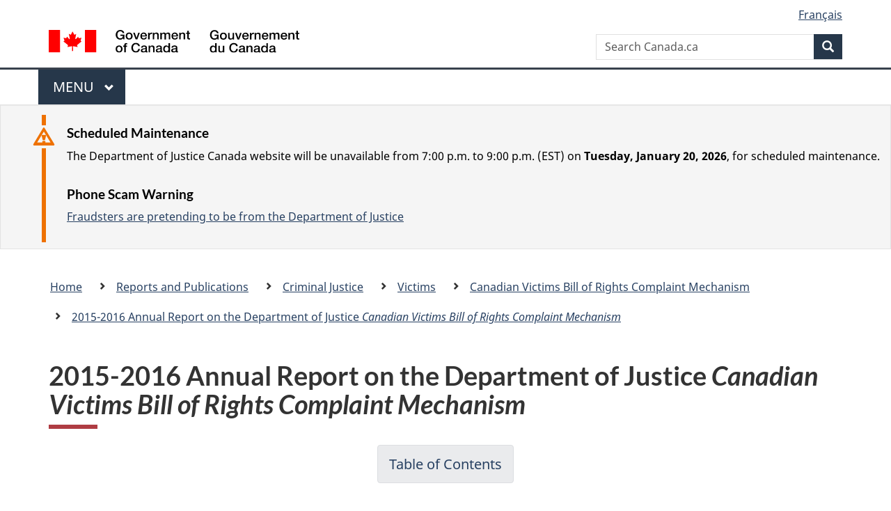

--- FILE ---
content_type: text/html
request_url: https://www.justice.gc.ca/eng/rp-pr/cj-jp/victim/cvbrcm-mtpccdv/16/p1.html
body_size: 26212
content:
<!DOCTYPE html>
<html class="no-js" lang="en" dir="ltr">
<head>

<!-- i14 -->

<script src="//assets.adobedtm.com/be5dfd287373/bb72b7edd313/launch-e34f760eaec8.min.js"></script> 
<script src="https://hcaptcha.com/1/api.js" async defer></script>
<meta charset="utf-8">
<meta property="dcterms:accessRights" content="2"/>
<meta property="dcterms:service" content="JUS-Internet"/>
<meta content="width=device-width,initial-scale=1" name="viewport">
<meta name="dcterms.creator" content="Government of Canada, Department of Justice, Electronic Communications">
<meta name="dcterms.subject" content="justice, law, judicial system, legal system, legislation, statute, act, regulation, legislative process, amendment, canadian government" title="scheme">
<meta name="dcterms.language" title="ISO639-2" content="eng">
<link href="/GCWeb/assets/favicon.ico" rel="icon" type="image/x-icon">
<link rel="stylesheet" href="https://use.fontawesome.com/releases/v5.8.1/css/all.css" integrity="sha384-50oBUHEmvpQ+1lW4y57PTFmhCaXp0ML5d60M1M7uH2+nqUivzIebhndOJK28anvf" crossorigin="anonymous">
<link rel="stylesheet" href="/themes-dist/GCWeb/css/theme.min.css">
<link rel="stylesheet" type="text/css" href="/eng/css/site.css">	
<link rel="stylesheet" type="text/css" href="/eng/css/laws-lois.css">
<link rel="stylesheet" type="text/css" href="/css/bootstrap.css?v=8">
<link rel="stylesheet" type="text/css" href="/css/custom.css?v=7">

<title>Introduction - 2015-2016 Annual Report on the Department of Justice Canadian Victims Bill of Rights Complaint Mechanism  </title>
<meta name="dcterms.title" content="Introduction - Victims of Crime Research Digest No. 9">
<meta name="dcterms.issued" content="2016-05-30" title="W3CDTF">
<meta name="dcterms.modified" content='2021-12-13' title="W3CDTF">
<meta name="description" content="The articles in this issue examine the important role of survivors and victims in the criminal justice system�a topic echoed in The Power of our Voices, the theme of Victims and Survivors of Crime Week 2016 (May 29th � June 4th).">
<!-- ScrollMagic plugin --> 
<script src="//cdnjs.cloudflare.com/ajax/libs/ScrollMagic/2.0.7/ScrollMagic.min.js"></script> 
<script>
	// init controller
	var controller = new ScrollMagic.Controller();
</script> 
	
<!-- Lazyload plugin --> 
<script src="/js/jquery.min.js"></script> 
<!-- End Lazyload plugin -->	

<!-- Fading plugin --> 
<script src="/js/jquery.indymasonry.js"></script> 
<script src="/js/jquery.indyfadebox.js"></script> 
<!-- End Fading plugin -->	

<link href="https://fonts.googleapis.com/css?family=Montserrat" rel="stylesheet">
</head>
<body vocab="http://schema.org/" typeof="webPage">

<nav>
	<ul id="wb-tphp" class="wb-init wb-disable-inited">
		<li class="wb-slc"><a class="wb-sl" href="#main-content">Skip to main content</a></li>
		<li class="wb-slc"><a class="wb-sl" href="#wb-info">Skip to "About government"</a></li>
		<li class="wb-slc"><a class="wb-sl" rel="alternate" href="?wbdisable=true">Switch to basic HTML version</a></li>
	</ul>
</nav>

<header> 
	<div id="wb-bnr" class="container">
		<section id="wb-lng" class="text-right">
			<h2 class="wb-inv">Language selection</h2>
			<ul class="list-inline margin-bottom-none">
				<li><a href="/eng/includes/changelanguage.aspx" lang="fr">Fran&ccedil;ais</a></li>
			</ul>
		</section>
		<div class="row">
			<div class="brand col-xs-5 col-md-4">
				<a href="https://www.canada.ca/en.html" rel="external"><img src="/themes-dist/GCWeb/assets/sig-blk-en.svg" alt="Government of Canada" property="logo"></a>
			</div>
			<section id="wb-srch" class="col-lg-8 text-right">
				<h2>Search</h2>
				<form action="https://www.canada.ca/en/sr/srb.html" method="get" name="cse-search-box" role="search" class="form-inline ng-pristine ng-valid">
					<div class="form-group">
						<label for="wb-srch-q" class="wb-inv">Search Canada.ca</label>
						<input name="cdn" value="canada" type="hidden">
						<input name="st" value="s" type="hidden">
						<input name="num" value="10" type="hidden">
						<input name="langs" value="en" type="hidden">
						<input name="st1rt" value="1" type="hidden">
						<input name="s5bm3ts21rch" value="x" type="hidden">
						<input id="wb-srch-q" list="wb-srch-q-ac" class="wb-srch-q form-control" name="q" type="search" value="" size="34" maxlength="170" placeholder="Search Canada.ca">
						<input type="hidden" name="_charset_" value="UTF-8">
						<datalist id="wb-srch-q-ac"> </datalist>
					</div>
					<div class="form-group submit">
						<button type="submit" id="wb-srch-sub" class="btn btn-primary btn-small" name="wb-srch-sub"><span class="glyphicon-search glyphicon"></span><span class="wb-inv">Search</span></button>
					</div>
				</form>
			</section>
		</div>
	</div>
<nav id="wb-cont-menu" class="gcweb-v2 gcweb-menu" typeof="SiteNavigationElement">
	<div class="container">
		<h2 class="wb-inv">Menu</h2>
		<button type="button" aria-haspopup="true" aria-expanded="false"><span class="wb-inv">Main </span>Menu <span class="expicon glyphicon glyphicon-chevron-down"></span></button>
		<ul role="menu" aria-orientation="vertical" data-ajax-replace="https://www.canada.ca/content/dam/canada/sitemenu/sitemenu-v2-en.html">
			<li role="presentation"><a role="menuitem" tabindex="-1" href="https://www.canada.ca/en/services/jobs.html">Jobs and the workplace</a></li>
			<li role="presentation"><a role="menuitem" tabindex="-1" href="https://www.canada.ca/en/services/immigration-citizenship.html">Immigration and citizenship</a></li>
			<li role="presentation"><a role="menuitem" tabindex="-1" href="https://travel.gc.ca/">Travel and tourism</a></li>
			<li role="presentation"><a role="menuitem" tabindex="-1" href="https://www.canada.ca/en/services/business.html">Business and industry</a></li>
			<li role="presentation"><a role="menuitem" tabindex="-1" href="https://www.canada.ca/en/services/benefits.html">Benefits</a></li>
			<li role="presentation"><a role="menuitem" tabindex="-1" href="https://www.canada.ca/en/services/health.html">Health</a></li>
			<li role="presentation"><a role="menuitem" tabindex="-1" href="https://www.canada.ca/en/services/taxes.html">Taxes</a></li>
			<li role="presentation"><a role="menuitem" tabindex="-1" href="https://www.canada.ca/en/services/environment.html">Environment and natural resources</a></li>
			<li role="presentation"><a role="menuitem" tabindex="-1" href="https://www.canada.ca/en/services/defence.html">National security and defence</a></li>
			<li role="presentation"><a role="menuitem" tabindex="-1" href="https://www.canada.ca/en/services/culture.html">Culture, history and sport</a></li>
			<li role="presentation"><a role="menuitem" tabindex="-1" href="https://www.canada.ca/en/services/policing.html">Policing, justice and emergencies</a></li>
			<li role="presentation"><a role="menuitem" tabindex="-1" href="https://www.canada.ca/en/services/transport.html">Transport and infrastructure</a></li>
			<li role="presentation"><a role="menuitem" tabindex="-1" href="http://international.gc.ca/world-monde/index.aspx?lang=eng">Canada and the world</a></li>
			<li role="presentation"><a role="menuitem" tabindex="-1" href="https://www.canada.ca/en/services/finance.html">Money and finances</a></li>
			<li role="presentation"><a role="menuitem" tabindex="-1" href="https://www.canada.ca/en/services/science.html">Science and innovation</a></li>
		</ul>
	</div>
</nav>

<div class="well well-sm brdr-rds-0 hght-inhrt">
	<section class="alert alert-warning mrgn-bttm-0 mrgn-tp-sm mrgn-lft-xl mrgn-rght-sm">
		<h3>Scheduled Maintenance</h3>
		<p>The Department of Justice Canada website will be unavailable from 7:00 p.m. to 9:00 p.m. (EST) on <strong>Tuesday, January 20, 2026</strong>, for scheduled maintenance.
</p>
		<h3>Phone Scam Warning</h3>
		<p><a href="/eng/contact/fraud.html">Fraudsters are pretending to be from the Department of Justice</a></p>
	</section>
</div>
<nav id="wb-bc" property="breadcrumb">
	<h2>Breadcrumb trail</h2>
	<div class="container">
		<div class="row">
			<ol class="breadcrumb">
				<li><a href="/eng/index.html">Home</a></li>
				<li><a href="/eng/rp-pr/index.html">Reports and Publications</a></li>
				<li><a href="/eng/rp-pr/cj-jp/index.html">Criminal Justice</a></li>
				<li><a href="/eng/rp-pr/cj-jp/victim/index.html">Victims</a></li>
				<li><a href="/eng/rp-pr/cj-jp/victim/cvbrcm-mtpccdv/index.html">Canadian Victims Bill of Rights Complaint Mechanism</a></li>
				<li><a href="/eng/rp-pr/cj-jp/victim/cvbrcm-mtpccdv/16/index.html">2015-2016 Annual Report on the Department of Justice <em>Canadian Victims Bill of Rights Complaint Mechanism</em></a></li>
			</ol>
		</div>
	</div>
</nav>
</header>
<main property="mainContentOfPage" typeof="WebPageElement" class="container" id="main-content">
	<div class="main-content">

<h1 id="wb-cont" property="name">2015-2016 Annual Report on the Department of Justice <em>Canadian Victims Bill of Rights Complaint Mechanism</em></h1>
<ul class="pager">
  <li><a href="toc-tdm.html">Table of Contents</a></li>
</ul>
<h2 id="sec1">I. Introduction</h2>
<p>The <em>Canadian Victims Bill of Rights</em> (CVBR)  came into force on July 23, 2015. The CVBR created statutory rights at the  federal level for victims of crime. The legislation establishes statutory  rights for victims to information, protection, participation, and to seek  restitution. It also requires that a complaint process be established by  federal departments, agencies, or bodies for breaches of these rights. </p>
<p>In July, 2015,  the Department of Justice&rsquo;s CVBR Complaint Policy was approved. This Complaint  Policy was recently updated in September 2016 (see Section III for details).  The 2015 policy provided three separate levels of review for complaints: the  Director General (DG) or equivalent, the Senior&nbsp;Assistant Deputy Minister  (SADM) Policy Sector, and the Deputy Minister (DM). The Complaint Policy also  required that a pre-assessment form be completed by the complainant to  demonstrate that the complaint falls under the CVBR. Then, a complaint form would  be provided once the pre-assessment determines that the complainant has status  to file a complaint. </p>
<p>The Department  of Justice CVBR Complaint Policy states that, within six months after the end  of the fiscal year (i.e., by the end of September each year), a report will be  submitted to the DM of Justice Canada that will include:</p>
<ul>
  <li>the number of complaints made to the Department;</li>
  <li>how these complaints were addressed; and</li>
  <li>the average length of time to address them.</li>
</ul>
<p>The policy  also states that the report will be proactively disclosed on the Department of  Justice Canada website. This is the first annual report on the Department of  Justice CVBR Complaint Mechanism and provides the required information for  proactive disclosure on all CVBR complaints received from July 23, 2015 to July  23, 2016. This period marks the first year of operation for the complaints  mechanism.</p>
<p>For the  purposes of this report, a &ldquo;complaint&rdquo; is any submission which included the  official form required by the Department to make a CVBR complaint (i.e., a  pre-assessment form). An &ldquo;enquiry&rdquo; is any correspondence to the Department&rsquo;s CVBR  Complaint Mechanism which did not include a pre-assessment form. </p>
<h2 id="sec2">II. Report  on CVBR Complaints</h2>
<h3 id="sec21">Number of complaints made to the Department</h3>
<p>During the first year of operation, the Department  of Justice received ten (10) complaints through pre-assessment forms. Four (4)  of those complaints related to the Victims Fund, including one (1) complaint with  regards to the Canadians Victimized Abroad Fund and two (2) complaints related to  the Parole Board Fund. The fourth complaint was not the subject of a review because  the complainant declined to submit a complaint form to continue the complaint  process. The remaining six (6) complaints were regarding a variety of subjects  which did not relate to any Department of Justice programs or services.</p>
<p>In addition to these complaints, the Department  of Justice received one hundred and four (104) enquiries (without pre-assessment forms) to  the complaints inbox, which were not clearly related to the CVBR. </p>
<h3 id="sec22">How the complaints were addressed</h3>
<p>After receipt of each pre-assessment form, the  form was assessed to determine whether or not the complaint met the basic  criteria of the Department of Justice CVBR Complaint Policy. All CVBR  complaints received in the first year were responded to according to the 2015 Complaint  Policy. This policy was recently updated (September 2016) and is referred to as  the 2016 Complaint Policy (see Section III for details). </p>
<p>The complaints that related to the  Parole&nbsp;Board Fund were the only complaints that fell within the ambit of  the Complaint Policy (i.e., victim access to the fund to attend parole board  hearings relates to the right to participation), though no infringement of  rights was found at the first level of review (i.e., the DG level). In each case,  the complainants were provided with a letter of explanation from the  responsible DG. Neither of the complainants decided to request a further level  of review (i.e., SADM review) after receiving the DG&rsquo;s response. </p>
<p>The complaint that related to the Canadians  Victimized Abroad Fund did not fall within the ambit of the Complaint Policy  and did not require review at the DG level. The CVBR applies only to crimes  committed in Canada and, therefore, complaints related to the Canadians  Victimized Abroad Fund do not generally fall within the scope of the CVBR. The  Policy Centre for Victim Issues (PCVI) provided a response explaining why the  complaint did not meet the basic criteria of the CVBR. In the same manner, the  remaining complaints received by the Department did not fall within the ambit  of the Complaint Policy and were responded to with an explanation from PCVI.</p>
<p>With regards to the enquiries that fell outside  the scope of the CVBR, they were nonetheless responded to with due diligence,  or forwarded to the appropriate section in the department for a response,  except in the circumstance where the enquiries did not meet the criteria to  receive a response (e.g., frivolous, vexatious, or abusive submissions). In  every case, an acknowledgement of receipt was provided through an automated  email response and the enquirer was informed that, if further action was  required, a response would be provided within three (3) business days.</p>
<p>Each complaint and enquiry was inputted into an  excel database in order to track progress through the complaints process and to  collect the required data for evaluation and reporting purposes. </p>
<h3 id="sec23">Average length of time to address complaints</h3>
<p>The time required to assess and provide an  initial response to each complainant was 2.5 business days on average. If a  complaint was determined to meet the basic criteria of the Complaint Policy,  the time required for the responsible DG to investigate the complaint and  provide a response to the complainant was 13 business days on average. These timelines  are well within the time allowances set out in the 2015 Complaint Policy, which  provided that the initial complaint response should occur within 3 business  days and the DG&rsquo;s response should occur within 30 business days.</p>
<h2 id="sec3">III. Complaint  Policy Developments</h2>
<p>Since the CVBR  came into force, the Department of Justice has been working to implement its  CVBR Complaint Mechanism and has made several key changes in an effort to  streamline the complaints process for complainants. These efforts will be  ongoing in order to ensure that the process evolves to become as simple and  efficient as possible for those victims and survivors of crime who choose to  make a CVBR complaint to the Department of Justice.</p>
<p>The 2015 Department  of Justice CVBR Complaint Policy provided three levels of review for a  complaint, including the Director General (DG) or equivalent, Senior Assistant  Deputy Minister (SADM), and the Deputy Minister (DM). In order to streamline  the process for complainants, the 2016 policy now provides that the SADM act as  a first level of response following an internal review from the responsible DG.  If the complainant is dissatisfied with the first level response, they can  request to have the DM review their complaint as a second level of review. In  addition, the maximum time allowance for review has been significantly reduced  from 196 business days total to 63 business days total.&nbsp; </p>
<p>As part of the  objective to streamline the complaints process and reduce the burden upon  victims of crime, the Department of Justice has also combined the mechanism&rsquo;s  pre-assessment form and complaint form into one complaint form. Now,  complainants can provide all of the information required to make a complaint in  a single submission. In addition, the new complaint form now specifies the  types of CVBR complaints the Department is responsible for, including:</p>
<ul>
  <li>Complaints concerning general information requested by the complainant  about the criminal justice system, which relates to the right to information;  and</li>
  <li>Complaints concerning victim access to the Parole Board Fund to attend  parole board hearings, which relates to the right to participation.</li>
</ul>
<p>If the complaint does not relate to one of the  above, it may not be related to the Department&rsquo;s CVBR Complaint Policy. </p>
<p>The complaint form has also been updated to  provide clarity with regards to the Canadians Victimized Abroad Fund. The CVBR  applies to crimes committed in Canada and, therefore, complaints related to the  Canadians Victimized Abroad Fund would generally not fall within the scope of  the CVBR.</p>
<p>Finally, the Department of Justice and the  Public Safety portfolio (i.e., National Office for Victims, Correctional  Service Canada, Parole Board of Canada, Canadian Border Service Agency, and the  RCMP) have been meeting on a regular basis in order to develop a coordinated  approach toward CVBR complaints across the federal government. The Public  Prosecution Service of Canada has also been engaged. As part of this effort,  the departments and agencies have implemented a forwarding mechanism. Where a  complaint relates to another federal department or agency other than the one to  which it was submitted, it will be forwarded to that department or agency if  the complainant has indicated their consent on the complaint form. This  responds to a concern raised by the Federal Ombudsman for Victims of Crime that  victims may have to make multiple complaints to different federal departments  and agencies.</p>
<h2 id="sec4">IV. Communications</h2>
<p>The Department  of Justice coordinated with the Public Safety portfolio to update information  on the Justice website with regards to federal complaints mechanisms, which now  includes more specific information about the types of CVBR complaints that each  department or agency is responsible for. The Justice website is currently the  only website that houses information about all of the federal CVBR complaint  mechanisms together. The updated information can be found on the <em>Making a Complaint about Infringement or  Denial of a Victim&rsquo;s Right </em>web page.</p>
<p>The updated web  page will serve to provide victims of crime with more clarity regarding which  department or agency they should direct their CVBR complaint to. In addition,  it provides a new section to briefly define the role of the Office of the  Federal Ombudsman for Victims of Crime in the federal complaints process and  provides the office&rsquo;s contact information. </p>
<p>The web page  on <em>How to Make a Complaint to the  Department of Justice Canada </em>has also been updated to reflect changes to  the Complaint Policy. </p>
<h2 id="sec5">V. Conclusion </h2>
<p>The Department  of Justice has met its obligations pursuant to the CVBR to establish a  complaints mechanism. The complaints received within the first year of  implementation of the CVBR were addressed within the timelines set out in the 2015  Complaint Policy. The Department also took the opportunity to learn from the  application of the complaints process during this first year and to make a  series of changes to the complaints process to ensure that it is more  efficient, effective and user-friendly in the future. </p>
<ul class="pager">
  <li><a href="toc-tdm.html">Table of Contents</a></li>
</ul>

</div>
<div class="clearfix"></div>
<dl id="wb-dtmd" class="no-print mb-5 mt-3">
	<dt>Date modified:&#32;</dt>
	<dd>
		<time property="dateModified">
2021-12-13
		</time>
	</dd>
</dl>
<script src="https://ajax.googleapis.com/ajax/libs/jquery/2.2.4/jquery.js"></script>
<script src="/themes-dist/wet-boew/js/wet-boew.min.js"></script>
<script src="/themes-dist/GCWeb/js/theme.min.js"></script>
</main>
<footer id="wb-info">
	<div class="gc-contextual">
		<div class="container">
			<nav class="wb-navcurr pb-4 pt-4">
				<h3 class="mt-4">Department of Justice Canada</h3>
				<ul class="list-unstyled colcount-sm-2 colcount-md-3">
					<li><a href="/eng/fl-df/index.html">Family Law</a></li>
					<li><a href="/eng/cj-jp/index.html">Criminal Justice</a></li>
					<li><a href="/eng/fund-fina/index.html">Funding</a></li>
					<li><a href="/eng/csj-sjc/index.html">Canada's System of Justice</a></li>
					<li><a href="https://laws-lois.justice.gc.ca/eng/" rel="external">Laws</a></li>
				</ul>
			</nav>
		</div>
	</div>

	<div class="landscape">
		<div class="container">
			<nav class="wb-navcurr pb-3 pt-4">
				<h3 class="mt-3">Government of Canada</h3>
				<ul class="list-unstyled colcount-sm-2 colcount-md-3">
					<li><a href="https://www.canada.ca/en/contact.html" rel="external">All contacts</a></li>
					<li><a href="https://www.canada.ca/en/government/dept.html" rel="external">Departments and agencies</a></li>
					<li><a href="https://www.canada.ca/en/government/system.html" rel="external">About government</a></li>
				</ul>
				
				<h4><span class="wb-inv">Themes and topics</span></h4>
				<ul class="list-unstyled colcount-sm-2 colcount-md-3">
					<li><a href="https://www.canada.ca/en/services/jobs.html" rel="external">Jobs</a></li>
					<li><a href="https://www.canada.ca/en/services/immigration-citizenship.html" rel="external">Immigration and citizenship</a></li>
					<li><a href="https://travel.gc.ca/" rel="external">Travel and tourism</a></li>
					<li><a href="https://www.canada.ca/en/services/business.html" rel="external">Business</a></li>
					<li><a href="https://www.canada.ca/en/services/benefits.html" rel="external">Benefits</a></li>
					<li><a href="https://www.canada.ca/en/services/health.html" rel="external">Health</a></li>
					<li><a href="https://www.canada.ca/en/services/taxes.html" rel="external">Taxes</a></li>
					<li><a href="https://www.canada.ca/en/services/environment.html" rel="external">Environment and natural resources</a></li>
					<li><a href="https://www.canada.ca/en/services/defence.html" rel="external">National security and defence</a></li>
					<li><a href="https://www.canada.ca/en/services/culture.html" rel="external">Culture, history and sport</a></li>
					<li><a href="https://www.canada.ca/en/services/policing.html" rel="external">Policing, justice and emergencies</a></li>
					<li><a href="https://www.canada.ca/en/services/transport.html" rel="external">Transport and infrastructure</a></li>
					<li><a href="https://international.gc.ca/world-monde/index.aspx?lang=eng" rel="external">Canada and the world</a></li>
					<li><a href="https://www.canada.ca/en/services/finance.html" rel="external">Money and finance</a></li>
					<li><a href="https://www.canada.ca/en/services/science.html" rel="external">Science and innovation</a></li>
					<li><a href="https://www.canada.ca/en/services/indigenous-peoples.html" rel="external">Indigenous peoples</a></li>
					<li><a href="https://www.canada.ca/en/services/veterans.html" rel="external">Veterans and military</a></li>
					<li><a href="https://www.canada.ca/en/services/youth.html" rel="external">Youth</a></li>
				</ul>
			</nav>
		</div>
	</div>
	<div class="brand">
		<div class="container">
			<div class="row">
				<nav class="col-md-9 col-lg-10 ftr-urlt-lnk pb-0">
					<ul>
						<li><a href="https://www.canada.ca/en/social.html" rel="external">Social media</a></li>
						<li><a href="https://www.canada.ca/en/mobile.html" rel="external">Mobile applications</a></li>
						<li><a href="https://www.canada.ca/en/government/about.html" rel="external">About Canada.ca</a></li>
						<li><a href="https://www.canada.ca/en/transparency/terms.html" rel="external">Terms and conditions</a></li>
						<li><a href="https://www.canada.ca/en/transparency/privacy.html" rel="external">Privacy</a></li>
					</ul>
				</nav>
				<div class="col-xs-6 visible-sm visible-xs tofpg">
					<a href="#main-content">Top of Page <span class="glyphicon glyphicon-chevron-up"></span></a>
				</div>
				<div class="col-xs-6 col-md-3 col-lg-2 text-right">
					<img src="https://wet-boew.github.io/themes-dist/GCWeb/GCWeb/assets/wmms-blk.svg" alt="Symbol of the Government of Canada">
				</div>
			</div>
		</div>
	</div>
</footer>

<!-- Do not remove - this Adobe Analytics tag - STARTS --> 	
<script>_satellite.pageBottom();</script>
<!-- Do not remove - this Adobe Analytics tag - STARTS -->
<script>
	document.addEventListener("DOMContentLoaded", function(){
		var hash = window.location.hash;
		if(hash == "#thank-you-message") {
			$( "#thank-you-message1" ).addClass( "hide" );
			$( "#thank-you-message2" ).removeClass( "hide" );
		}
	});
</script>
</body>
</html>